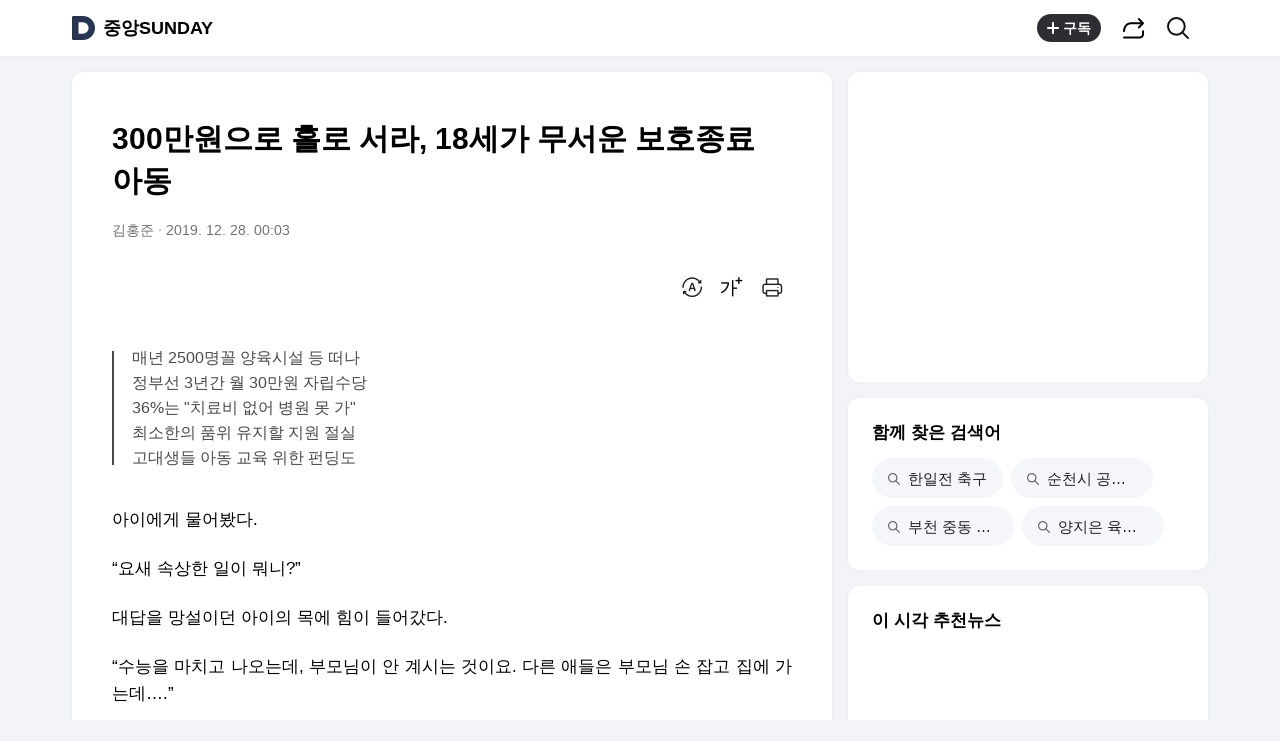

--- FILE ---
content_type: text/html;charset=UTF-8
request_url: https://v.daum.net/v/20191228000302860
body_size: 25164
content:
<!doctype html>
<html class="os_mac"> 
 <head data-cloud-area="head"> 
  <meta charset="utf-8"> 
  <meta http-equiv="X-UA-Compatible" content="IE=edge"> 
  <meta name="viewport" content="width=device-width,initial-scale=1,maximum-scale=1,user-scalable=no"> 
  <meta name="format-detection" content="telephone=no"> 
  <meta name="referrer" content="unsafe-url"> 
  <title>300만원으로 홀로 서라, 18세가 무서운 보호종료 아동</title> 
  <link rel="shortcut icon" href="//t1.daumcdn.net/top/favicon/20241223/daum.ico"> 
  <meta property="mccp:docId" content="NFHNOGZUIP"> 
  <meta property="og:site_name" content="Daum"> 
  <meta property="og:title" content="300만원으로 홀로 서라, 18세가 무서운 보호종료 아동"> 
  <meta property="og:regDate" content="20191228000302"> 
  <meta property="og:type" content="article"> 
  <meta property="og:article:author" content="중앙SUNDAY"> 
  <meta property="og:url" content="https://v.daum.net/v/20191228000302860"> 
  <meta property="og:image" content="https://img1.daumcdn.net/thumb/S1200x630/?fname=https://t1.daumcdn.net/news/201912/28/joongangsunday/20191228000303779yhjl.jpg"> 
  <meta property="og:image:width" content="1200"> 
  <meta property="og:image:height" content="630"> 
  <meta property="og:description" content="아이에게 물어봤다. “요새 속상한 일이 뭐니?” 대답을 망설이던 아이의 목에 힘이 들어갔다. “수능을 마치고 나오는데, 부모님이 안 계시는 것이요. 다른 애들은 부모님 손 잡고 집에 가는데….” 『이럴 때, 연극』을 쓴 최여정 작가가 전해준 이야기다. 그는 보호종료 아동의 멘토다. 최 작가는 “홀트아동복지회의 면접을 거쳐 2년 프로그램의 멘토가 됐다”며 “"> 
  <meta property="al:android:url" content="daumapps://web?url=https%3A%2F%2Fv.daum.net/v/20191228000302860"> 
  <meta property="al:android:package" content="net.daum.android.daum"> 
  <meta property="al:android:app_name" content="다음앱"> 
  <meta property="al:ios:url" content="daumapps://web?url=https%3A%2F%2Fv.daum.net/v/20191228000302860"> 
  <meta property="al:ios:app_store_id" content="365494029"> 
  <meta property="al:ios:app_name" content="다음앱"> 
  <meta property="twitter:card" content="summary_large_image"> 
  <meta property="twitter:app:url:googleplay" content="daumapps://web?url=https%3A%2F%2Fv.daum.net/v/20191228000302860"> 
  <meta property="twitter:app:id:googleplay" content="net.daum.android.daum"> 
  <meta property="twitter:app:name:googleplay" content="다음앱"> 
  <meta property="twitter:app:country" content="KR"> 
  <meta property="twitter:app:url:iphone" content="daumapps://web?url=https%3A%2F%2Fv.daum.net/v/20191228000302860"> 
  <meta property="twitter:app:id:iphone" content="365494029"> 
  <meta property="twitter:app:name:iphone" content="다음앱"> 
  <meta property="twitter:app:url:ipad" content="daumapps://web?url=https%3A%2F%2Fv.daum.net/v/20191228000302860"> 
  <meta property="twitter:app:id:ipad" content="365494029"> 
  <meta property="twitter:app:name:ipad" content="다음앱">  
 </head> 
 <body> 
  <link rel="preload" href="https://t1.daumcdn.net/harmony_static/font/SF-UI-Display-Regular.woff" as="font" type="font/woff" crossorigin> 
  <link rel="preload" href="https://t1.daumcdn.net/harmony_static/font/SF-UI-Display-Medium.woff" as="font" type="font/woff" crossorigin> 
  <link rel="preload" href="https://t1.daumcdn.net/harmony_static/font/SF-UI-Display-Bold.woff" as="font" type="font/woff" crossorigin> 
  <link rel="stylesheet" type="text/css" href="//t1.daumcdn.net/harmony_static/cloud/2025/08/20/common.613bd392997748329792.css">  
  <link rel="stylesheet" type="text/css" href="//t1.daumcdn.net/harmony_static/cloud/page/5107c009cbb275fba98bb7d676873c3f137ca47e.css" class="build-css">  
  <link rel="preconnect" href="https://hades-cerberus.v.daum.net"> 
  <link rel="preconnect" href="https://hades-proxy.v.daum.net">      
  <div id="kakaoWrap" class="container-doc wrap_view" data-tiara-layer="pc_news"> 
   <header id="kakaoHead" class="doc-header" data-cloud-area="header"> 
    <div class="head_top" data-tiara-layer="news_header_gnb" data-cloud="newsview_pc_gnb"> 
     <h1 class="doc-title"> <a href="//daum.net" class="link_daum" data-tiara="로고" data-tiara-action-name="GNB다음로고_클릭"> 
       <svg width="24" height="24" viewbox="0 0 24 24" fill="none" xmlns="http://www.w3.org/2000/svg"> <g clip-path="url(#clip0_46_14927)"> 
         <path d="M12 6.36C15.1152 6.36 17.6352 9.072 17.5152 12.2136C17.4024 15.2016 14.8536 17.64 11.8632 17.64H7.91756C7.65356 17.64 7.43756 17.424 7.43756 17.16V6.84C7.43756 6.576 7.65356 6.36 7.91756 6.36H11.9976M12 0H2.39996C1.60556 0 0.959961 0.6456 0.959961 1.44V22.56C0.959961 23.3544 1.60556 24 2.39996 24H12C18.6264 24 24 18.6264 24 12C24 5.3736 18.6264 0 12 0Z"></path> 
        </g> <defs> 
         <clippath id="clip0_46_14927"> 
          <rect width="24" height="24" fill="white"></rect> 
         </clippath> 
        </defs> 
       </svg> </a> <a href="https://v.daum.net/channel/3437/home" id="kakaoServiceLogo" data-tiara="언론사명" data-tiara-action-name="GNB언론사명_클릭">중앙SUNDAY</a> </h1> 
    </div>  
   </header> 
   <main id="kakaoContent" class="doc-main"> 
    <section class="inner-main"> 
     <h2 class="screen_out">사회</h2> 
     <div class="main-content" data-cloud-area="addition"> 
      <article id="mArticle" class="box_view" data-cloud-area="article"> 
       <div class="head_view" data-tiara-layer="article_head" data-cloud="newsview_pc_article_head"> 
        <h3 class="tit_view" data-translation="true">300만원으로 홀로 서라, 18세가 무서운 보호종료 아동</h3> 
        <div class="info_view"> <span class="txt_info">김홍준</span> <span class="txt_info"><span class="num_date">2019. 12. 28. 00:03</span></span> 
        </div>  
        <div class="util_wrap">  
         <div class="util_view">  
          <div class="item_util" data-tiara-action-name="헤드번역_클릭"> <button id="btnTranslate" type="button" class="btn_util btn_translate" data-tiara="번역설정"> <span class="ico_view">번역 설정</span> </button> 
           <div id="layerTranslate" class="view_layer"> 
            <div class="inner_view_layer inner_translate_layer"> 
             <div class="layer_head"> <strong class="tit_layer">번역<em class="ico_view">beta</em></strong> <span class="info_translate ico_view">Translated by <a href="https://kakao.ai/" class="link_kakaoi">kaka i</a></span> 
             </div> 
             <div class="layer_body"> 
              <ul class="list_lang"> 
               <li> <button type="button" class="btn_lang btn_translate_target_lang" name="kr" data-tiara="한국어"> <strong class="tit_lang tit_selected">한국어</strong> <span class="txt_lang">-</span> </button> </li> 
               <li> <button type="button" class="btn_lang btn_translate_target_lang" name="en" data-tiara="영어"> <strong class="tit_lang">English</strong> <span class="txt_lang">영어</span> </button> </li> 
               <li> <button type="button" class="btn_lang btn_translate_target_lang" name="jp" data-tiara="일본어"> <strong class="tit_lang">日本語</strong> <span class="txt_lang">일본어</span> </button> </li> 
               <li> <button type="button" class="btn_lang btn_translate_target_lang" name="cn" data-tiara="중국어"> <strong class="tit_lang">简体中文</strong> <span class="txt_lang">중국어</span> </button> </li> 
               <li> <button type="button" class="btn_lang btn_translate_target_lang" name="nl" data-tiara="네덜란드어"> <strong class="tit_lang">Nederlands</strong> <span class="txt_lang">네델란드어</span> </button> </li> 
               <li> <button type="button" class="btn_lang btn_translate_target_lang" name="de" data-tiara="독일어"> <strong class="tit_lang">Deutsch</strong> <span class="txt_lang">독일어</span> </button> </li> 
               <li> <button type="button" class="btn_lang btn_translate_target_lang" name="ru" data-tiara="러시아어"> <strong class="tit_lang">Русский</strong> <span class="txt_lang">러시아어</span> </button> </li> 
               <li> <button type="button" class="btn_lang btn_translate_target_lang" name="ms" data-tiara="말레이시아어"> <strong class="tit_lang">Malaysia</strong> <span class="txt_lang">말레이시아어</span> </button> </li> 
               <li> <button type="button" class="btn_lang btn_translate_target_lang" name="bn" data-tiara="벵골어"> <strong class="tit_lang">বাঙ্গোল ভাষা</strong> <span class="txt_lang">벵골어</span> </button> </li> 
               <li> <button type="button" class="btn_lang btn_translate_target_lang" name="vi" data-tiara="베트남어"> <strong class="tit_lang">tiếng Việt</strong> <span class="txt_lang">베트남어</span> </button> </li> 
               <li> <button type="button" class="btn_lang btn_translate_target_lang" name="es" data-tiara="스페인어"> <strong class="tit_lang">Español</strong> <span class="txt_lang">스페인어</span> </button> </li> 
               <li> <button type="button" class="btn_lang btn_translate_target_lang" name="ar" data-tiara="아랍어"> <strong class="tit_lang">اللغة العربية</strong> <span class="txt_lang">아랍어</span> </button> </li> 
               <li> <button type="button" class="btn_lang btn_translate_target_lang" name="it" data-tiara="이탈리아어"> <strong class="tit_lang">Italiano</strong> <span class="txt_lang">이탈리아어</span> </button> </li> 
               <li> <button type="button" class="btn_lang btn_translate_target_lang" name="id" data-tiara="인도네시아어"> <strong class="tit_lang">bahasa Indonesia</strong> <span class="txt_lang">인도네시아어</span> </button> </li> 
               <li> <button type="button" class="btn_lang btn_translate_target_lang" name="th" data-tiara="태국어"> <strong class="tit_lang">ภาษาไทย</strong> <span class="txt_lang">태국어</span> </button> </li> 
               <li> <button type="button" class="btn_lang btn_translate_target_lang" name="tr" data-tiara="튀르키에어"> <strong class="tit_lang">Türkçe</strong> <span class="txt_lang">튀르키에어</span> </button> </li> 
               <li> <button type="button" class="btn_lang btn_translate_target_lang" name="pt" data-tiara="포르투갈어"> <strong class="tit_lang">Português</strong> <span class="txt_lang">포르투갈어</span> </button> </li> 
               <li> <button type="button" class="btn_lang btn_translate_target_lang" name="fr" data-tiara="프랑스어"> <strong class="tit_lang">Français</strong> <span class="txt_lang">프랑스어</span> </button> </li> 
               <li> <button type="button" class="btn_lang btn_translate_target_lang" name="hi" data-tiara="힌디어"> <strong class="tit_lang">हिन्दी</strong> <span class="txt_lang">힌디어</span> </button> </li> 
              </ul> 
             </div> 
             <div class="layer_foot"> <a id="btnTranslateClose" href="#none" class="link_close" data-tiara="번역닫기"> <span class="ico_view">닫기</span> </a> 
             </div> 
            </div> 
           </div> 
           <div id="layerTranslating" class="loading_layer" style="display:none"> 
            <div class="inner_loading_layer"> <span class="ico_view ico_loading"></span> <strong class="tit_translate">번역중</strong> <span class="ico_view txt_translate">Now in translation</span> 
            </div> 
           </div> 
          </div>   
          <div class="item_util" data-tiara-action-name="헤드글씨크기_클릭"> <button type="button" class="btn_util btn_font" data-tiara="글씨크기_조절하기"> <span class="ico_view">글씨크기 조절하기</span> </button> 
           <div class="view_layer"> 
            <div class="inner_view_layer inner_fs_layer"> 
             <div class="layer_head"> <strong class="tit_layer">글자크기 설정</strong> <span class="info_layer">파란원을 좌우로 움직이시면 글자크기가 변경 됩니다.</span> 
             </div> 
             <div class="layer_body"> 
              <div class="set_fs"> <span class="txt_fs txt_small" aria-hidden="true">가</span> 
               <ul class="list_fs">  
                <li> <input type="radio" id="inpFont1" name="inpFont" class="inp_fs" value="17" checked> <label class="lab_fs" for="inpFont1">매우 작은 폰트</label> </li> 
                <li> <input type="radio" id="inpFont2" name="inpFont" class="inp_fs" value="18"> <label class="lab_fs" for="inpFont2">작은 폰트</label> </li> 
                <li> <input type="radio" id="inpFont3" name="inpFont" class="inp_fs" value="19"> <label class="lab_fs" for="inpFont3">보통 폰트</label> </li> 
                <li> <input type="radio" id="inpFont4" name="inpFont" class="inp_fs" value="21"> <label class="lab_fs" for="inpFont4">큰 폰트</label> </li> 
                <li> <input type="radio" id="inpFont5" name="inpFont" class="inp_fs" value="23"> <label class="lab_fs" for="inpFont5">매우 큰 폰트</label> </li> 
               </ul> <span class="txt_fs txt_big" aria-hidden="true">가</span> 
              </div> 
              <div class="set_view fs_type1"> 
               <p>이 글자크기로 변경됩니다.</p> 
               <p>(예시) 가장 빠른 뉴스가 있고 다양한 정보, 쌍방향 소통이 숨쉬는 다음뉴스를 만나보세요. 다음뉴스는 국내외 주요이슈와 실시간 속보, 문화생활 및 다양한 분야의 뉴스를 입체적으로 전달하고 있습니다.</p> 
              </div> 
             </div> 
             <div class="layer_foot"> <a href="#none" class="link_close" data-tiara="글씨크기_닫기"> <span class="ico_view">닫기</span> </a> 
             </div> 
            </div> 
           </div> 
          </div> 
          <div class="item_util"> <button type="button" class="btn_util btn_print" data-tiara-action-name="헤드인쇄_클릭" data-tiara="인쇄하기"> <span class="ico_view">인쇄하기</span> </button> 
          </div> 
         </div>  
        </div>  
       </div>     
       <div class="news_view fs_type1" data-cloud="article_body">      
        <div id="layerTranslateNotice" style="display:none;"></div>  <strong class="summary_view" data-translation="true">매년 2500명꼴 양육시설 등 떠나<br>정부선 3년간 월 30만원 자립수당<br>36%는 "치료비 없어 병원 못 가"<br>최소한의 품위 유지할 지원 절실<br>고대생들 아동 교육 위한 펀딩도</strong> 
        <div class="article_view" data-translation-body="true" data-tiara-layer="article_body" data-tiara-action-name="본문이미지확대_클릭"> 
         <section dmcf-sid="Nia99JD8dH">
          <p dmcf-pid="N7IKfSlXcV" dmcf-ptype="general">아이에게 물어봤다.</p>
          <p dmcf-pid="NNrP8roU4X" dmcf-ptype="general">“요새 속상한 일이 뭐니?”</p>
          <p dmcf-pid="NRWax1G6Ys" dmcf-ptype="general">대답을 망설이던 아이의 목에 힘이 들어갔다.</p>
          <p dmcf-pid="NeGGE3vGJx" dmcf-ptype="general">“수능을 마치고 나오는데, 부모님이 안 계시는 것이요. 다른 애들은 부모님 손 잡고 집에 가는데….”</p>
          <p dmcf-pid="NwGmceuRA8" dmcf-ptype="general">『이럴 때, 연극』을 쓴 최여정 작가가 전해준 이야기다. 그는 보호종료 아동의 멘토다. 최 작가는 “홀트아동복지회의 면접을 거쳐 2년 프로그램의 멘토가 됐다”며 “한번 잡은 손을 놓아버리면 더 큰 상처가 될 것”이라고 했다. 2년 뒤에도 멘토로 남겠다는 말이다. 그는 “애가 마음이, 몸이 아플 때 전화할 사람도 없다면 얼마나 막막하겠나”라고 덧붙였다.</p>
          <p dmcf-pid="NxPBO1Cau5" dmcf-ptype="general">아동복지법에는 아동 양육시설이나 공동생활가정의 보호에서 벗어나야 하는 나이를 정해 놨다. 18세다. 이런 보호종료 아동들은 이 나이에 홀로서기를 시작해야 한다.</p>
          <div dmcf-pid="NYnDUBROps" dmcf-ptype="general">
           <div>
            <div></div>
           </div>
          </div>
          <figure class="figure_frm origin_fig" dmcf-pid="NjRK4ACv3P" dmcf-ptype="figure">
           <p class="link_figure"><img alt="고려대 학생 5명이 벌인 보호종료 아동을 위한 ‘보담 프로젝트’ 크라우드 펀딩 화면. 목표액의 2000%인 1000만원을 모았다." class="thumb_g_article" data-org-src="https://t1.daumcdn.net/news/201912/28/joongangsunday/20191228000303779yhjl.jpg" data-org-width="559" dmcf-mid="NoZIJ0FNX6" dmcf-mtype="image" height="auto" src="https://img3.daumcdn.net/thumb/R658x0.q70/?fname=https://t1.daumcdn.net/news/201912/28/joongangsunday/20191228000303779yhjl.jpg" width="658"></p>
           <figcaption class="txt_caption default_figure">
            고려대 학생 5명이 벌인 보호종료 아동을 위한 ‘보담 프로젝트’ 크라우드 펀딩 화면. 목표액의 2000%인 1000만원을 모았다.
           </figcaption>
          </figure>
          <div dmcf-pid="NXt6q57Wqk" dmcf-ptype="general">
           <div>
            <div>
             <span></span>
            </div>
           </div>#지난 21일 고려대. 사회학과 4학년 한경희(25)씨는 휴대폰을 계속 확인하고 있었다. “펀딩 목표액이 50만원인데, 1000만원이 넘었다”며 기뻐했다. 한씨를 비롯한 고려대생 5명은 보호종료를 앞둔 아동을 위한 ‘보담 프로젝트’를 꾸리고 있다. 목도리·커피·팔찌 등을 주는 대신 크라우드 펀딩을 했다. 3차례 펀딩에서 2500만원 가까이 모았다. 수익금은 자립과 교육에 쓰인다. 교육에는 장래희망 설계, 사회문제 해결 전문가가 나선다. 한씨는 “우리는 부모라는 울타리가 있는데, ‘친구’들에게 어른이라는 울타리가 없다”며 “위기나 재도약 시점에 기회를 갖도록 도움을 주려는 것”이라고 말했다. 펀딩에 참여한 최하영(24)씨는 “기부를 해도 되지만 확산성이 큰 펀딩을 택했다”고 말했다.
          </div>
          <p dmcf-pid="NKP8l8fU84" dmcf-ptype="general">#보건복지부에 따르면 보호종료 아동은 해마다 2500명 안팎이 생긴다. 2014~2018년 조사 대상 6254명 중 1637명(26.1%)이 기초생활수급 대상자다. 정부는 지난 4월부터 자립수당으로 월 30만원을 지급해 왔다. 보호종료 2년 차 이내에서 3년 차 이내로 대상을 확대한다. 지자체별로 정착금 300만~500만원을 지원한다. 공공임대주택 우선 입주, 전세자금 대출 등도 있다. 하지만 지원금이 부족한 데다, 준비 없는 자립은 위험하다는 의견이 많다.</p>
          <div dmcf-pid="NY5JyR24OE" dmcf-ptype="general">
           <div>
            <div></div>
           </div>
          </div>
          <figure class="figure_frm origin_fig" dmcf-pid="NrMnntEdSx" dmcf-ptype="figure">
           <p class="link_figure"><img alt="그래픽=박춘환 기자 park.choonhwan@joongang.co.kr" class="thumb_g_article" data-org-src="https://t1.daumcdn.net/news/201912/28/joongangsunday/20191228000307415blua.jpg" data-org-width="560" dmcf-mid="NVb4pCafUr" dmcf-mtype="image" height="auto" src="https://img1.daumcdn.net/thumb/R658x0.q70/?fname=https://t1.daumcdn.net/news/201912/28/joongangsunday/20191228000307415blua.jpg" width="658"></p>
           <figcaption class="txt_caption default_figure">
            그래픽=박춘환 기자 park.choonhwan@joongang.co.kr
           </figcaption>
          </figure>
          <div dmcf-pid="NVrxmImrw2" dmcf-ptype="general">
           <div>
            <div>
             <span></span>
            </div>
           </div>정익중 이화여대 사회복지학과 교수는 “청년 취업이 미뤄지며 자립 시기도 늦춰지는 추세인데, 법을 개정하거나특례법을 만들어 보호종료 연령을 높여야 한다”고 말했다. 김영심 숭실사이버대학교 아동학과 교수는 “경제관념도 명확하지 않은 아이들에게 지원금만 줘선 안 된다”며 “경제적, 심리적 자립 교육이 병행돼야 한다”고 강조했다.
          </div>
          <p dmcf-pid="Nl6t0Xh5x6" dmcf-ptype="general">미국의 경우 보호종료 연령은 한국과 비슷하다. 주별로 정책이 조금씩 다르지만, 퇴소 전인 10대 중반부터 자립계획을 세우도록 한다. 대학이나 기술학교 등에 진학하면 연 5000달러씩 지원한다.</p>
          <p dmcf-pid="N877BUh54o" dmcf-ptype="general">#보호종료 아동은 곳곳이 사각지대다. 미성년자인 A(18)씨는 자신 명의로 휴대폰을 구입할 수 없다. 보육원 친구인 B(19)씨의 이름을 빌렸다. A씨는 매달 7만원인 통신비를 감당하지 못했다. B씨가 고스란히 갚아야 했다. 지원금이 담긴 ‘디딤씨앗통장’을 해지할지 고민이다. ‘보호종료 아동도 휴대폰을 개통할 수 있게 해 달라’는 청와대 청원 게시판에는 200명이 동의했다.</p>
          <p dmcf-pid="NbrpDj1fy8" dmcf-ptype="general">복지부가 지난 1년간 아픈데도 병원에 못 간 보호종료 아동들에게 그 이유를 물어봤다. 35.8%가 “치료비가 없어서”라고 답했다. 국회입법조사처는 보호종료 아동들이 노숙생활을 할 가능성이 2.7배 높다고 발표하기도 했다. 보호종료 아동의 대학 진학률은 40%가 채 안 된다. 전국 평균은 80% 선이다. 돈이 모자라니 교육보다 취업을 택한다는 말이다. 한 아동복지 전문가는 “자립이란 개념을 재정의해야 한다”며 “최저 생계를 이어나가는 자립이 아니라 최소한의 품위를 유지할 자립 지원이 필요하다”고 밝혔다.</p>
          <p dmcf-pid="No5BrrHsib" dmcf-ptype="general">보호종료 아동의 존재와 현실에 대해서 잘 모르는 국민도 많다. 보호종료 아동 스스로가 숨기도 한다. 기관에서 퇴소한 아동 10명 중 4명은 연락이 안 된다. 사회적 편견이 주된 이유다.</p>
          <p dmcf-pid="Nv0szIxLFZ" dmcf-ptype="general">오는 28·29일에 보호종료 아동을 소재로 한 연극이 무대에 오른다. 편견을 깨고 자립을 도와주는 아름다운재단의 ‘열여덟 어른’ 캠페인 중 하나다. 연극 초반, 보호종료 아동이 퇴소를 앞두고 극단적 선택을 한다. 보육원 친구들이 그의 죽음을 추적하는데…. 이 연극의 대본을 쓴 박도령(27)씨는 보호종료 아동이다. 그는 “자립한 형들이 시설에 있을 때가 좋다고 말했는데, 그때는 무슨 말인지 몰랐다”며 “지금은 아슬아슬하게 외줄을 타는 기분”이라고 밝혔다.</p>
          <p dmcf-pid="NGoDoYSjAV" dmcf-ptype="general">이 ‘아이들’과 ‘친구들’은 준비가 돼 있을까. 준비 후에도 사회가 품어줄 수 있을까. 한 보호종료 아동은 이렇게 말했다. “18세가 되기 싫었다.”</p>
          <p dmcf-pid="NjO9vXDHZW" dmcf-ptype="general">김홍준 기자 rimrim@joongang.co.kr</p>
         </section> 
        </div> 
        <p class="" data-translation="true">Copyright © 중앙SUNDAY. 무단전재 및 재배포 금지.</p> 
       </div>   
       <div class="emotion_wrap" style="display: none;" data-cloud="emotion_evalutaion_container"></div> 
       <div class="viewrelate_wrap" data-cloud="newsview_pc_related_news"> 
        <div class="viewrelate_tit"> <strong class="tit_viewrelate">중앙SUNDAY에서 직접 확인하세요.</strong> <span class="txt_viewrelate">해당 언론사로 이동합니다.</span> 
        </div> 
        <ul class="list_viewrelate" data-tiara-ordnum-layer data-tiara-layer="media_related_news" data-tiara-action-name="본문아웃링크_클릭" data-tiara-action-kind="ClickContent"> 
         <li> <a href="https://news.joins.com/article/23667582" class="link_txt" target="_blank" data-type="related" data-tiara="리스트"> 우아한형제들 4조원대 '유니콘 대박' 비밀 </a> </li> 
         <li> <a href="https://news.joins.com/article/23667580" class="link_txt" target="_blank" data-type="related" data-tiara="리스트"> 따로 노는 코스피, 내년에도 상고하저 '박스피' </a> </li> 
         <li> <a href="https://news.joins.com/article/23667579" class="link_txt" target="_blank" data-type="related" data-tiara="리스트"> 자화상·누드..우리들의 얼굴로 읽는 시대정신 </a> </li> 
         <li> <a href="https://news.joins.com/article/23667578" class="link_txt" target="_blank" data-type="related" data-tiara="리스트"> 안에서 밖을 봐야 더 멋있다, 경회루가 그렇다 </a> </li> 
         <li> <a href="https://news.joins.com/article/23667577" class="link_txt" target="_blank" data-type="related" data-tiara="리스트"> 기나긴 겨울밤 잠 못 이루는 병, 햇볕이 묘약? </a> </li> 
        </ul> 
       </div> 
       <div class="ad_wrap" data-cloud="pc_dynamic_article_bottom_ad"> 
        <ins class="kakao_ad_area recomm_ad" style="display: block; text-decoration: none; height: 90px; max-height: inherit; min-height: 90px; min-width: 728px; width: 728px;" data-ad-unit="DAN-28ewRUAQYNwThl1H" data-ad-param-channel="harmony" data-ad-param-cp="3437_pc_media_news" data-ad-width="728" data-ad-height="90" data-ad-onfail="removeParentElement" data-ad-onload="sendAbBucketLog" data-ab-bucket="pc_article_bottom_ad" data-ab-bucket-type="adfit"></ins> 
       </div> 
      </article> 
      <div class="box_cluster ttalk_view" style="display: none;" data-cloud="timetalk_container"></div> 
     </div> 
     <aside class="main-etc" data-cloud-area="aside"> 
      <div class="box_cluster box_ad" data-cloud="pc_dynamic_aside_top_ad"> 
       <ins style="display: block; width: 300px; height: 250px; text-decoration: none; max-height: inherit; min-height: 250px; min-width: 300px;" class="kakao_ad_area aside_g aside_ad" data-ad-unit="05d24" data-ad-param-channel="harmony" data-ad-param-cp="3437_pc_media_news" data-ad-width="300" data-ad-height="250" data-ad-onfail="removeParentElement" data-ad-onload="sendAbBucketLog" data-ab-bucket="pc_aside_top_ad" data-ab-bucket-type="adfit"></ins> 
      </div> 
      <div id="news_related_query_comp" class="box_cluster box_search_keyword" data-tiara-action-kind="ClickContent" data-tiara-action-name="검색어_클릭" data-tiara-layer="search_keyword" data-cloud="pc_news_related_query"></div>  
      <div class="box_cluster box_news_recomm" data-cloud="newsview_realtime_news"> 
       <div class="box_tit"> 
        <h3 class="tit_box">이 시각 추천뉴스</h3> 
       </div> 
       <ul class="list_column" data-tiara-ordnum-layer data-tiara-layer="toros_recommend_one_column" data-tiara-action-name="하단추천리스트_클릭" data-tiara-action-kind="ClickContent"> 
        <li class="item_toros"></li> 
        <li class="item_toros"></li> 
        <li class="item_ad"></li> 
        <li class="item_toros"></li> 
        <li class="item_toros"></li> 
        <li class="item_nachu"></li> 
        <li class="item_nachu"></li> 
        <li class="item_nachu"></li> 
        <li class="item_toros"></li> 
        <li class="item_nachu"></li> 
        <li class="item_ad"></li> 
        <li class="item_nachu"></li> 
        <li class="item_toros"></li> 
        <li class="item_nachu"></li> 
        <li class="item_nachu"></li> 
        <li class="item_toros"></li> 
        <li class="item_nachu"></li> 
        <li class="item_toros"></li> 
        <li class="item_toros"></li> 
        <li class="item_nachu"></li> 
        <li class="item_toros"></li> 
       </ul> 
      </div> 
      <div class="box_cluster box_live" style="display: none;" data-tiara-action-kind="ClickContent" data-tiara-action-name="하단라이브_클릭" data-tiara-layer="media_live" data-cloud="newsview_live_slot"></div>  
      <div id="special_series_list" class="box_cluster box_news_pick" data-cloud="newsview_special_series"></div>  
      <div id="rankingNewsContainer" class="box_cluster box_news_rank" style="display: none;" data-cloud="newsview_pc_ranking_news"> 
       <div>  
       </div> 
      </div> 
      <div class="box_cluster box_shortcut" data-tiara-action-kind="ClickContent" data-tiara-action-name="서비스바로가기_클릭" data-tiara-layer="service_directlink" data-cloud="service_direct_link_v2"> 
       <div class="box_tit"> 
        <h3 class="tit_box">서비스 바로가기</h3> 
       </div> 
       <ul id="serviceDirect" class="tab_shortcut" role="tablist"> 
        <li role="presentation" aria-selected="false"><a class="link_tab" role="tab" data-tiara="뉴스">뉴스<span class="screen_out">선택됨</span></a></li> 
        <li role="presentation" aria-selected="false"><a class="link_tab" role="tab" data-tiara="연예">연예</a></li> 
        <li role="presentation" aria-selected="false"><a class="link_tab" role="tab" data-tiara="스포츠">스포츠</a></li> 
       </ul> 
       <div> 
        <div class="tabcont_service" style="display: none"> <strong class="screen_out">뉴스</strong> 
         <ul class="list_linkservice" data-tiara="뉴스"> 
          <li><a href="//news.daum.net/home" class="link_linkservice">뉴스 홈</a></li> 
          <li><a href="//news.daum.net/climate" class="link_linkservice">기후/환경</a></li> 
          <li><a href="//news.daum.net/society" class="link_linkservice">사회</a></li> 
          <li><a href="//news.daum.net/economy" class="link_linkservice">경제</a></li> 
          <li><a href="//news.daum.net/politics" class="link_linkservice">정치</a></li> 
          <li><a href="//news.daum.net/world" class="link_linkservice">국제</a></li> 
          <li><a href="//news.daum.net/culture" class="link_linkservice">문화</a></li> 
          <li><a href="//news.daum.net/tech" class="link_linkservice">IT/과학</a></li> 
          <li><a href="//news.daum.net/people" class="link_linkservice">인물</a></li> 
          <li><a href="//news.daum.net/understanding" class="link_linkservice">지식/칼럼</a></li> 
          <li><a href="//news.daum.net/series" class="link_linkservice">연재</a></li> 
          <li><a href="//focus.daum.net/daum/m/algorithm" class="link_linkservice">배열설명서</a></li> 
         </ul> 
        </div> 
        <div class="tabcont_service" style="display: none"> <strong class="screen_out">연예</strong> 
         <ul class="list_linkservice" data-tiara="연예"> 
          <li><a href="//entertain.daum.net" class="link_linkservice">연예 홈</a></li> 
          <li><a href="//entertain.daum.net/news" class="link_linkservice">최신뉴스</a></li> 
          <li><a href="//entertain.daum.net/tv" class="link_linkservice">TV</a></li> 
          <li><a href="//entertain.daum.net/photo" class="link_linkservice">포토</a></li> 
          <li><a href="//entertain.daum.net/ranking/popular" class="link_linkservice">많이 본 뉴스</a></li> 
          <li><a href="//entertain.daum.net/ranking/keyword" class="link_linkservice">TOP 키워드</a></li> 
          <li><a href="//entertain.daum.net/news/series" class="link_linkservice">연재</a></li> 
          <li><a href="//entertain.daum.net/poll" class="link_linkservice">투표</a></li> 
          <li><a href="//entertain.daum.net/news/movie" class="link_linkservice">영화</a></li> 
         </ul> 
        </div> 
        <div class="tabcont_service" style="display: none"> <strong class="screen_out">스포츠</strong> 
         <ul class="list_linkservice" data-tiara="스포츠"> 
          <li><a href="//sports.daum.net/" class="link_linkservice">스포츠 홈</a></li> 
          <li><a href="//sports.daum.net/soccer/" class="link_linkservice">축구</a></li> 
          <li><a href="//sports.daum.net/worldsoccer/" class="link_linkservice">해외축구</a></li> 
          <li><a href="//sports.daum.net/baseball/" class="link_linkservice">야구</a></li> 
          <li><a href="//sports.daum.net/worldbaseball/" class="link_linkservice">해외야구</a></li> 
          <li><a href="//sports.daum.net/golf/" class="link_linkservice">골프</a></li> 
          <li><a href="//sports.daum.net/basketball/" class="link_linkservice">농구</a></li> 
          <li><a href="//sports.daum.net/volleyball/" class="link_linkservice">배구</a></li> 
          <li><a href="//sports.daum.net/general/" class="link_linkservice">일반</a></li> 
          <li><a href="//sports.daum.net/esports/" class="link_linkservice">e-스포츠</a></li> 
          <li><a href="//sports.daum.net/cartoon/" class="link_linkservice">카툰</a></li> 
          <li><a href="//sports.daum.net/video/" class="link_linkservice">영상 홈</a></li> 
         </ul> 
        </div> 
       </div> 
      </div>   
      <div class="box_cluster box_ad" data-cloud="pc_dynamic_aside_bottom_ad"> 
       <ins style="display: block; width: 300px; height: 250px; text-decoration: none; max-height: inherit; min-height: 250px; min-width: 300px;" class="kakao_ad_area aside_g aside_ad" data-ad-unit="0QH44" data-ad-param-channel="harmony" data-ad-param-cp="3437_pc_media_news" data-ad-width="300" data-ad-height="250" data-ad-onfail="removeParentElement" data-ad-onload="sendAbBucketLog" data-ab-bucket="pc_aside_bottom_ad" data-ab-bucket-type="adfit"></ins> 
      </div> 
     </aside> 
    </section> 
   </main> 
   <footer id="kakaoFoot" class="doc-footer" data-cloud-area="footer"> 
    <footer class="doc-footer" data-tiara-layer="footer" data-tiara-action-name="푸터_클릭" data-cloud="newsview_pc_footer"> 
     <div class="inner_foot"> 
      <ul class="list_foot"> 
       <li><a href="https://news.daum.net/edit" class="btn_foot">다음뉴스 서비스안내</a></li> 
       <li><a href="https://news.daum.net/newscenter24" class="btn_foot">24시간 뉴스센터</a></li> 
       <li><a href="https://brunch.co.kr/@daumnews" class="btn_foot">공지사항</a></li> 
       <li><a href="https://policy.daum.net/policy/info" class="btn_foot">서비스 약관/정책</a></li> 
      </ul> <span class="info_service">기사배열책임자 : 임광욱<span class="txt_dot"></span>청소년보호책임자 : 이호원</span> <span class="info_service">뉴스 기사에 대한 저작권 및 법적 책임은 자료제공사 또는 글쓴이에 있으며, axz의 입장과 다를 수 있습니다.</span> <small> <a href="https://career.axzcorp.com" class="link_kakao" target="_blank">© AXZ Corp.</a> </small> 
     </div> 
    </footer> 
   </footer> 
  </div> 
  <div data-cloud-area="util"> 
   <svg class="svg_source" aria-hidden="true" focusable="false" data-cloud="circle_svg_resource"> <defs> 
     <path id="squircleBorder" d="M18,0 L18.7848444,0.005730084 C18.9139617,0.00764511171 19.0422365,0.0100426461 19.1696724,0.0129264371 L19.9242526,0.0360942589 C20.792923,0.0700009714 21.6208598,0.128101731 22.4093497,0.211682715 L23.0755677,0.289593612 C30.9549774,1.30012499 34.6999425,5.04523784 35.7104226,12.9245322 L35.7883295,13.5907399 C35.8719061,14.3792171 35.9300034,15.2071387 35.963908,16.0757909 L35.9870744,16.8303548 C35.989958,16.9577879 35.9923554,17.0860598 35.9942703,17.2151741 L36,18 L35.9942703,18.7848444 C35.9923554,18.9139617 35.989958,19.0422365 35.9870744,19.1696724 L35.963908,19.9242526 C35.9300034,20.792923 35.8719061,21.6208598 35.7883295,22.4093497 L35.7104226,23.0755677 C35.6542849,23.5133126 35.5897073,23.938297 35.5164499,24.3507608 L35.400024,24.960096 L35.2703983,25.5508304 C33.9983996,30.9781075 30.9781075,33.9983996 25.5508304,35.2703983 L24.960096,35.400024 L24.3507608,35.5164499 C23.938297,35.5897073 23.5133126,35.6542849 23.0755677,35.7104226 L22.4093497,35.7883295 C21.6208598,35.8719061 20.792923,35.9300034 19.9242526,35.963908 L19.1696724,35.9870744 C19.0422365,35.989958 18.9139617,35.9923554 18.7848444,35.9942703 L18,36 L17.2151741,35.9942703 C17.0860598,35.9923554 16.9577879,35.989958 16.8303548,35.9870744 L16.0757909,35.963908 C15.2071387,35.9300034 14.3792171,35.8719061 13.5907399,35.7883295 L12.9245322,35.7104226 C5.04523784,34.6999425 1.30012499,30.9549774 0.289593612,23.0755677 L0.211682715,22.4093497 C0.128101731,21.6208598 0.0700009714,20.792923 0.0360942589,19.9242526 L0.0129264371,19.1696724 C0.0100426461,19.0422365 0.00764511171,18.9139617 0.005730084,18.7848444 L0,18 L0.00584673708,17.2364307 L0.0235106145,16.491116 C0.0274496612,16.368412 0.031888818,16.2464639 0.0368319493,16.1252694 L0.0725693482,15.4071281 L0.120587636,14.7069631 C0.834491736,5.60597993 4.79017605,1.15065404 13.8930229,0.197527337 L14.5943061,0.131853333 L15.3155684,0.0795358451 C16.1687677,0.026246786 17.0631364,0 18,0 Z M18,0.75 L17.2362123,0.755914959 L16.4923098,0.773765633 L15.7681182,0.803710715 L15.0634634,0.845908898 C14.6001671,0.878160652 14.1497792,0.918686936 13.7120674,0.96769934 L13.0649777,1.04760899 C6.36975139,1.95404391 2.79018958,4.9918111 1.41886033,10.987594 L1.29490495,11.5675907 C1.27534879,11.6657562 1.25634173,11.7646736 1.23788016,11.8643462 L1.13362749,12.4714706 C1.06845086,12.882297 1.01188582,13.3053124 0.96370013,13.7407284 L0.897677059,14.4031792 C0.887710953,14.5151465 0.878261299,14.6278955 0.869324465,14.7414295 L0.821828289,15.4320791 C0.801128098,15.7821401 0.784977976,16.1393251 0.773279941,16.5037235 L0.755790953,17.2421646 L0.75,18 L0.755329047,18.7600803 L0.771444428,19.5001406 C0.778635318,19.7435121 0.787655991,19.983579 0.798538506,20.2203733 L0.836803642,20.9209708 L0.886432197,21.6021254 C1.62475734,30.5554225 5.44462413,34.3752528 14.3978898,35.1135695 L15.0790419,35.1631975 L15.7796366,35.2014621 C16.01643,35.2123445 16.2564959,35.2213651 16.4998663,35.2285559 L17.2399233,35.244671 L18,35.25 L18.7600878,35.2446712 L19.5001549,35.2285565 C19.7435286,35.2213659 19.9835976,35.2123455 20.2203939,35.2014634 L20.9209971,35.1631997 L21.6021569,35.113573 C22.7213271,35.0212856 23.7602848,34.8808505 24.723038,34.6882595 L25.2915774,34.5664141 C30.5131949,33.3701777 33.3701777,30.5131949 34.5664141,25.2915774 L34.6882595,24.723038 C34.8808505,23.7602848 35.0212856,22.7213271 35.113573,21.6021569 L35.1631997,20.9209971 L35.2014634,20.2203939 C35.2123455,19.9835976 35.2213659,19.7435286 35.2285565,19.5001549 L35.2446712,18.7600878 L35.25,18 L35.244671,17.2399233 L35.2285559,16.4998663 C35.2213651,16.2564959 35.2123445,16.01643 35.2014621,15.7796366 L35.1631975,15.0790419 L35.1135695,14.3978898 C34.3752528,5.44462413 30.5554225,1.62475734 21.6021254,0.886432197 L20.9209708,0.836803642 L20.2203733,0.798538506 C19.983579,0.787655991 19.7435121,0.778635318 19.5001406,0.771444428 L18.7600803,0.755329047 L18,0.75 Z"></path> 
     <path id="shapeSquircle" d="M18,36 C4.75007143,36 0,31.25025 0,18 C0,5.24989286 4.75007143,0 18,0 C31.25025,0 36,4.75007143 36,18 C36,31.25025 31.25025,36 18,36 Z"></path> 
    </defs> <clippath id="clipThumb"> 
     <use xlink:href="#shapeSquircle"></use> 
    </clippath> 
   </svg>       
  </div> 
  <div id="root"></div>    
  <script src="https://t1.kakaocdn.net/kakao_js_sdk/v1/kakao.min.js"></script>
  <script src="//t1.daumcdn.net/harmony_static/cloud/2025/08/20/vendor.bfdd228a902e86c605c9.js"></script>
  <script src="//t1.daumcdn.net/harmony_static/cloud/2025/08/20/common.613bd392997748329792.js"></script>
  <script src="https://t1.daumcdn.net/kas/static/ba.min.js"></script>
  <script src="https://t1.daumcdn.net/kas/static/na.min.js"></script>
  <script src="//m1.daumcdn.net/svc/original/U03/cssjs/userAgent/userAgent-1.0.12.min.js"></script>
  <script>"use strict";!(function(){var e=document.querySelector('.doc-header'),n=document.querySelector('.container-doc'),o=null;window.addEventListener('scroll',function(){o&&window.cancelAnimationFrame(o),o=window.requestAnimationFrame(function(){(window.scrollY||window.pageYOffset)>e.offsetHeight?n.classList.add('head_fixed'):n.classList.remove('head_fixed')})})})();</script>
  <script>"use strict";!(function(){var e,a,s,l=document.getElementById('btnTranslate'),t=document.getElementById('btnTranslateClose'),n=document.querySelectorAll('.btn_translate_target_lang'),i=document.getElementById('layerTranslate'),r=document.getElementById('layerTranslating'),c=document.getElementById('layerTranslateNotice');i&&r&&(e={en:'<span class="inner_status"><p class="txt_status">The copyright belongs to the original writer of the content, and there may be errors in machine translation results.</p></span>',cn:'<span class="inner_status"><p class="txt_status">版权归内容原作者所有。机器翻译结果可能存在错误。</p></span>',jp:'<span class="inner_status"><p class="txt_status">原文の著作権は原著著作者にあり、機械翻訳の結果にエラーが含まれることがあります。</p></span>',id:'<span class="inner_status"><p class="txt_status">Hak cipta milik penulis asli dari konten, dan mungkin ditemukan kesalahan dalam hasil terjemahan mesin.</p></span>',vi:'<span class="inner_status"><p class="txt_status">Bản quyền thuộc về tác giả gốc của nội dung và có thể có lỗi trong kết quả dịch bằng máy.</p></span>'},a=function(n){setTimeout(function(){var t;i.style.display='none',r.style.display='none',c&&(n&&'kr'===n.targetLang?(c.classList.remove('status_view'),c.style.display='none',c.innerHTML='',null!==(t=document.getElementById('kakaoWrap'))&&void 0!==t&&t.classList.remove('en')):(c.classList.add('status_view'),c.style.display='block',c.innerHTML=e.hasOwnProperty(n.targetLang)?e[n.targetLang]:e['en'],['cn, jp'].includes(n.targetLang)||null!==(t=document.getElementById('kakaoWrap'))&&void 0!==t&&t.classList.add('en')),l.classList.remove('on'))},500)},s=function(){a()},null!=l&&l.addEventListener('click',function(){i.style.display='block'}),null!=t&&t.addEventListener('click',function(t){t.preventDefault(),i.style.display='none'}),null!=n&&n.forEach(function(t){t.addEventListener('click',function(t){var n=t.currentTarget.name;i.querySelectorAll('.tit_lang').forEach(function(t){return t.classList.remove('tit_selected')}),null!==(t=this.querySelector('.tit_lang'))&&void 0!==t&&t.classList.add('tit_selected'),r.style.display='block',HarmonyTranslator.translate("kr",n,a,s)})}))})();</script>
  <script>"use strict";!(function(){var e,t,n,i=(t=!(e=['inpFont1','inpFont2','inpFont3','inpFont4','inpFont5']),n=[],function(e){var t,n,i,o,r=c();if(r){for(o in r){if(!(r[o].x<e)){if(r[o].x>e){n=r[o];break}i=r[o];break}t=r[o]}return(i||(t&&(!n||n.x-e>e-t.x)?t:n)).element}});function c(){return t&&n[0].x==n[0].element.getBoundingClientRect().x?n:(n=(function(e){var n=[];if(!e.some(function(e){var t=document.getElementById(e).getBoundingClientRect();return!(0<t.x)||(n.push({id:e,element:document.getElementById(e),x:t.x}),!1)}))return n.sort(function(e,t){return e.x<t.x?-1:e.x>t.x?1:0})})(e))?(t=!0,n):void 0}var o=document.querySelector('.btn_font');if(o){var r=o.parentElement.querySelector('.view_layer');if(r){var s,a=r.querySelector('.link_close');o.addEventListener('click',function(){r.style.display='block'}),null!=a&&a.addEventListener('click',function(e){e.preventDefault(),r.style.display='none'}),null!==(a=r.querySelector('.list_fs'))&&void 0!==a&&a.addEventListener('touchmove',function(e){e=e.touches[0].clientX,e=i(e);e&&s!=e&&(s=e).click()});for(var u=['mobile_font_size','GS_font_size'],l='font_size_type',f=r.querySelector('.set_view'),d=document.querySelector('.news_view'),v=r.querySelectorAll('.inp_fs'),m=function(){return v.forEach(function(e){return e.removeAttribute('checked')})},p=function(e,t){_Cookies.set(e,'',{domain:'.v.daum.net',expires:-1}),_Cookies.set(e,t,{domain:'.v.daum.net',expires:365})},_=0;_<v.length;_++)!(function(e){e+1=='1'?v[e].setAttribute('checked',''):v[e].removeAttribute('checked'),v[e].addEventListener('change',function(){var t=this;m(),this.setAttribute('checked',''),f.className="set_view fs_type".concat(e+1),d.className="news_view fs_type".concat(e+1),u.forEach(function(e){return p(e,t.value)}),p(l,e+1)})})(_);window.addEventListener("pageshow",function(e){var t;(e.persisted||window.performance&&2===window.performance.navigation.type)&&(t=_Cookies.get(l)||1,isNaN(Number(t))||t<1||v.length<t||(m(),v[t-1].setAttribute('checked',''),f.className="set_view fs_type".concat(t),d.className="news_view fs_type".concat(t)))})}}})();</script>
  <script>"use strict";document.body.querySelector(".btn_print").parentNode.addEventListener("click",function(e){e.preventDefault(),window.open('https://v.daum.net/v/20191228000302860?s=print_news','newsPrint','width=750,height=550,scrollbars=yes')});</script>
  <script>"use strict";document.querySelectorAll('.head_view .item_util').forEach(function(e){var t,r=e.querySelector('.btn_util');null!=r&&(r.addEventListener('click',function(){r.classList.add('on');var t=e.querySelector('.view_layer');Array.from(document.querySelectorAll('.head_view .item_util .btn_util')).filter(function(e){return e!=r}).forEach(function(e){return e.classList.remove('on')}),Array.from(document.querySelectorAll('.head_view .item_util .view_layer')).filter(function(e){return e!=t}).forEach(function(e){return e.style.display='none'})}),null!==(t=e.querySelector('.view_layer .link_close'))&&void 0!==t&&t.addEventListener('click',function(){r.classList.remove('on')}))});</script>
  <script>"use strict";!(function(){var d,o,c,i,t,e,r,l,s,u=document.querySelector('section[dmcf-sid]');function g(t){return e=t,n=['TABLE','FIGURE','IMG','IFRAME','VIDEO','AUDIO'],Array.prototype.find.call(e.querySelectorAll('*'),function(e){return n.find(function(t){return t===e.tagName})})?'media':'general'===t.getAttribute('dmcf-ptype')?'text':'other';var e,n}function f(){var t=Array.prototype.map.call(document.querySelectorAll('section[dmcf-sid] [dmcf-pid]'),function(t,e){return{element:t,index:e,type:g(t),height:(function(t,e){if(!e)return t.offsetHeight;var n=window.getComputedStyle(t),e=parseInt(n.marginTop),n=parseInt(n.marginBottom);return t.offsetHeight+e+n})(t,!0)}}),n=0;t.forEach(function(t,e){t.top=n,n+=t.height});var a=0;return t.slice().reverse().forEach(function(t,e){t.bottom=a,a+=t.height}),t}!u||u.offsetHeight<600||0!=(d=(function(){var n=f(),t=n.reduce(function(t,e){return'media'===e.type||(t[t.length-1].push(e),e.index<n.length-1&&'media'===n[e.index+1].type&&t.push([])),t},[[]]).filter(function(t){return 1<t.length}),a=240,d=240,i='text',o=Math.max(.7*(document.documentElement.clientHeight||document.body.clientHeight),600),c=[];return t.forEach(function(t){var e=0,n=t[0].height+t[0].bottom-t[t.length-1].bottom;t.forEach(function(t){e+=t.height,n-=t.height,t.type===i&&a<=e&&d<=n&&(0===c.length||0<c.length&&c[c.length-1].bottom-t.bottom>=o)&&(c.push(t),e=0)})}),c})()).length&&(o=function(t,e,n){var a="true"=="true"?"pc_article_middle_ad_".concat(e+1):'',e=document.createElement("div");return e.classList.add("ad_body2"),e.innerHTML="\n            <ins\n                class=\"kakao_ad_area\"\n                data-ad-unit=\"".concat(t,"\"\n                data-ad-param-cp=\"").concat("3437_pc_media_news","\"\n                data-ad-param-channel=\"").concat("harmony","\"\n                data-ad-onfail=\"removeParentElement\"\n                data-ad-width=\"100%\"\n                data-ad-onload=\"sendAbBucketLog\"\n                data-ab-bucket=\"").concat(a,"\"\n                data-ab-bucket-type=\"").concat(n,"\"\n            />"),e},c=function(t){return"bodyAd_".concat(t)},i=function(t,e,n,a){var d=c(t),i=(function(t,e){var n=document.createElement("div");n.setAttribute("id",c(t)),n.classList.add("ad_body2"),n.style.cssText="text-align:center;vertical-align:middle;line-height: 0;padding: 0 0px; border: 0px; width:100%; height: 90px;",n.innerHTML="\n            <ins class=\"adsbygoogle\" \n                style=\"display:inline-block;width:678px;height:84px;border:1px solid #e5e5e5\" \n                data-ad-client=\"".concat("ca-pub-1682288257759598","\" \n                data-ad-slot=\"").concat(t,"\"\n                data-adtest=\"").concat("off","\"\n            />");return"true"=="true"&&0<=e&&(n.setAttribute("data-ab-bucket","pc_article_middle_ad_".concat(e+1)),n.setAttribute("data-ab-bucket-type","google")),n})(t,a);u.insertBefore(i,e);e=n?function(t){var e=o(n,a,'replaced_by_adfit');removeGoogleAdElementAndReplaceWithAdfitElement(t,e)}:removeAdElement;document.addEventListener('DOMContentLoaded',GoogleAdsUtils.addCallback(d,{doOnFilled:function(){return sendAbBucketLog(i)},doOnUnfilled:e}))},e=(t=function(t,e){return _.isEmpty(t)?e:t})(JSON.parse("[\"adfit\",\"adfit\"]"),[]),r=t(JSON.parse("[\"DAN-LMhCax710HKR6iRC\",\"DAN-N84ROaaJI7rOx7GZ\"]"),[]),l=t(JSON.parse("[\"7935113225\",\"7613652782\"]"),[]),s=t(JSON.parse("[\"DAN-LMhCax710HKR6iRC\",\"DAN-N84ROaaJI7rOx7GZ\"]"),[]),e.forEach(function(t,e){var n,a;e!=d.length&&("adfit"===t&&e<r.length?(a=r[e],n=d[e].element.nextSibling,a=o(a,a=e,'adfit'),u.insertBefore(a,n),0<(a=(null==a?void 0:a.getElementsByTagName("ins"))||[]).length&&adfit.render(a[0])):"google"===t&&e<l.length&&i(l[e],d[e].element.nextSibling,e<s.length?s[e]:void 0,e))}))})();</script>
  <script>"use strict";function asyncGeneratorStep(e,n,t,r,a,c,o){try{var s=e[c](o),i=s.value}catch(e){return void t(e)}s.done?n(i):Promise.resolve(i).then(r,a)}function _asyncToGenerator(s){return function(){var e=this,o=arguments;return new Promise(function(n,t){var r=s.apply(e,o);function a(e){asyncGeneratorStep(r,n,t,a,c,"next",e)}function c(e){asyncGeneratorStep(r,n,t,a,c,"throw",e)}a(void 0)})}}_asyncToGenerator(regeneratorRuntime.mark(function e(){var n,t,r,a,c,o,s;return regeneratorRuntime.wrap(function(e){for(;1;)switch(e.prev=e.next){case 0:return n=document.getElementById('news_related_query_comp'),e.prev=1,t='20191228000302860',e.next=5,axios.get("".concat(Conf.api.hadesRest,"/news_related_query/data?size=6&maxTextLen=12&newsId=")+t);case 5:if(s=e.sent,0==(r=s.data).length)return n.parentElement.removeChild(n),e.abrupt("return");e.next=10;break;case 10:a=10,c=s=2,o=3,s=_.flatten(r.reduce(function(e,n){var t=e[e.length-1];return t.length<c||t.reduce(function(e,n){return e+n.length},0)+n.length<=a&&t.length<o?t.push(n):e.push([n]),e},[[]]).slice(0,s)),n.innerHTML="\n            <div class=\"box_tit\">\n                <h3 class=\"tit_box\">함께 찾은 검색어</h3>\n            </div>\n            <ul class=\"list_keyword\" data-tiara=\"검색어\">\n                ".concat(s.map(function(e){return"<li> <a href=\"https://search.daum.net/search?w=tot&DA=NDT&rtmaxcoll=DNS,NNS&q=".concat(encodeURIComponent(e),"\" class=\"link_keyword\" title=\"").concat(_.escape(e),"\"><span class=\"ico_view ico_keyword\"></span>").concat(_.escape(e),"</a> </li>")}).join(''),"\n            </ul>\n        "),e.next=21;break;case 18:e.prev=18,e.t0=e["catch"](1),n.parentElement.removeChild(n);case 21:case"end":return e.stop()}},e,null,[[1,18]])}))();</script>
  <script>"use strict";function asyncGeneratorStep(n,t,a,c,e,i,r){try{var o=n[i](r),s=o.value}catch(n){return void a(n)}o.done?t(s):Promise.resolve(s).then(c,e)}function _asyncToGenerator(o){return function(){var n=this,r=arguments;return new Promise(function(t,a){var c=o.apply(n,r);function e(n){asyncGeneratorStep(c,t,a,e,i,"next",n)}function i(n){asyncGeneratorStep(c,t,a,e,i,"throw",n)}e(void 0)})}}_asyncToGenerator(regeneratorRuntime.mark(function n(){var t,a,c,e,i,r,o;return regeneratorRuntime.wrap(function(n){for(;1;)switch(n.prev=n.next){case 0:if(o=function(n){if(n<1e4)return"".concat(n.toLocaleString(),"명");if(n<1e5){var t=Math.round(n/1e3)/10;return"".concat(t%1==0?t:t.toFixed(1),"만 명")}if(n<1e6){t=Math.round(n/1e3)/10;return"".concat(t%1==0?t:t.toFixed(1),"만 명")}if(n<1e7){var a=Math.round(n/1e4);return"".concat(a,"만 명")}if(n<1e8){a=Math.round(n/1e4);return"".concat(a.toLocaleString(),"만 명")}n=Math.round(n/1e7)/10;return"".concat(n%1==0?n:n.toFixed(1),"억 명")},r=function(n){var t=new Date,t=Math.floor((t-n)/1e3);if(t<60)return"방금 전";n=Math.floor(t/60);if(n<60)return"".concat(n,"분 전");t=Math.floor(n/60);if(t<24)return"".concat(t,"시간 전");n=Math.floor(t/24);if(n<7)return"".concat(n,"일 전");t=Math.floor(n/7);if(t<4)return"".concat(t,"주 전");t=Math.floor(n/30);if(t<12)return"".concat(t,"개월 전");n=Math.floor(n/365);return"".concat(n,"년 전")},t=document.querySelector('.box_live'),""=="true"){n.next=7;break}return t.remove(),n.abrupt("return");case 7:return c='https://live.channel.daum.net',e="3437",n.next=11,axios.get("".concat(c,"/api/v1/channels/").concat(e,"/lives")).then(function(n){return n.data.data});case 11:if(i=n.sent,0===(a=i.filter(function(n){return"ONAIR"===n.status})).length)return t.remove(),n.abrupt("return");n.next=16;break;case 16:t.style.display='block',c="중앙SUNDAY",e="false"=="true",1===a.length?(i=a[0],t.innerHTML="\n            <div class=\"inner_box\">\n                <div class=\"box_tit\">\n                    <h3 class=\"tit_box\">".concat(c," 라이브</h3>\n                </div>\n                <div class=\"item_info\">\n                    <a href=\"").concat(i.liveUrl,"\" class=\"link_g\">\n                        <div class=\"wrap_thumb\">\n                            ").concat(i.thumbnailUrl?"<img src=\"".concat(StringUtil.makeThumbnail(i.thumbnailUrl,e?'S335x188':'S302x170'),"\" class=\"thumb_g\" alt=\"라이브 썸네일\">"):'',"\n                            <em class=\"tag_comm live_tag\">LIVE</em>\n                        </div>\n                        <div class=\"cont_thumb\">\n                            <strong class=\"tit_comm\">").concat(i.title,"</strong>\n                            <span class=\"box_info\">\n                                <span class=\"txt_info\">").concat(10<i.viewerCount?"".concat(o(i.viewerCount)," 시청 중"):'라이브 방송 중',"</span> \n                                <span class=\"txt_info\">").concat(r(new Date(i.startDt)),"</span>\n                            </span>\n                        </div>\n                    </a>\n                </div>\n            </div>\n        ")):t.innerHTML=e?"\n                <div class=\"inner_box\">\n                    <div class=\"box_tit\">\n                        <h3 class=\"tit_box\">".concat(c," 라이브</h3>\n                    </div>\n                    <div class=\"list_live swiper\">\n                        <div class=\"swiper-wrapper\">\n                            ").concat(a.map(function(n){return"\n                                <div class=\"item_info swiper-slide\">\n                                    <a href=\"".concat(n.liveUrl,"\" class=\"link_g\">\n                                        <div class=\"wrap_thumb\">\n                                            ").concat(n.thumbnailUrl?"<img src=\"".concat(StringUtil.makeThumbnail(n.thumbnailUrl,'S154x87','70'),"\" class=\"thumb_g\" alt=\"라이브 썸네일\">"):'',"\n                                            <em class=\"tag_comm live_tag\">LIVE</em>\n                                        </div>\n                                        <div class=\"cont_thumb\">\n                                            <strong class=\"tit_comm\">").concat(n.title,"</strong>\n                                        </div>\n                                    </a>\n                                </div>\n                            ")}).join(''),"\n                        </div>\n                    </div>\n                </div>\n            "):"\n                <div class=\"inner_box\">\n                    <div class=\"box_tit\">\n                        <h3 class=\"tit_box\">".concat(c," 라이브</h3>\n                    </div>\n                    <ul class=\"list_column\">\n                        ").concat(a.map(function(n){return"\n                            <li>\n                                <div class=\"item_info\">\n                                    <a href=\"".concat(n.liveUrl,"\" class=\"link_g\">\n                                        <div class=\"wrap_thumb\">\n                                            ").concat(n.thumbnailUrl?"<img src=\"".concat(StringUtil.makeThumbnail(n.thumbnailUrl,'S100x66','70'),"\" class=\"thumb_g\" alt=\"라이브 썸네일\">"):'',"\n                                            <em class=\"tag_comm live_tag\">LIVE</em>\n                                        </div>\n                                        <div class=\"cont_thumb\">\n                                            <strong class=\"tit_comm\">").concat(n.title,"</strong>\n                                            <span class=\"box_info\">\n                                                <span class=\"txt_info\">").concat(10<=n.viewerCount?"".concat(o(n.viewerCount)," 시청 중"):'라이브 방송 중',"</span>\n                                                <span class=\"txt_info\">").concat(r(new Date(n.startDt)),"</span>\n                                            </span>\n                                        </div>\n                                    </a>\n                                </div>\n                            </li>\n                        ")}).join(''),"\n                    </ul>\n                </div>\n            ");case 21:case"end":return n.stop()}},n)}))();</script>
  <script>"use strict";function _slicedToArray(e,t){return _arrayWithHoles(e)||_iterableToArrayLimit(e,t)||_unsupportedIterableToArray(e,t)||_nonIterableRest()}function _nonIterableRest(){throw new TypeError("Invalid attempt to destructure non-iterable instance.\nIn order to be iterable, non-array objects must have a [Symbol.iterator]() method.")}function _unsupportedIterableToArray(e,t){if(e){if("string"==typeof e)return _arrayLikeToArray(e,t);var a=Object.prototype.toString.call(e).slice(8,-1);return"Object"===a&&e.constructor&&(a=e.constructor.name),"Map"===a||"Set"===a?Array.from(e):"Arguments"===a||/^(?:Ui|I)nt(?:8|16|32)(?:Clamped)?Array$/.test(a)?_arrayLikeToArray(e,t):void 0}}function _arrayLikeToArray(e,t){(null==t||t>e.length)&&(t=e.length);for(var a=0,r=new Array(t);a<t;a++)r[a]=e[a];return r}function _iterableToArrayLimit(e,t){if("undefined"!=typeof Symbol&&Symbol.iterator in Object(e)){var a=[],r=!0,n=!1,i=void 0;try{for(var c,o=e[Symbol.iterator]();!(r=(c=o.next()).done)&&(a.push(c.value),!t||a.length!==t);r=!0);}catch(e){n=!0,i=e}finally{try{r||null==o["return"]||o["return"]()}finally{if(n)throw i}}return a}}function _arrayWithHoles(e){if(Array.isArray(e))return e}function ownKeys(t,e){var a,r=Object.keys(t);return Object.getOwnPropertySymbols&&(a=Object.getOwnPropertySymbols(t),e&&(a=a.filter(function(e){return Object.getOwnPropertyDescriptor(t,e).enumerable})),r.push.apply(r,a)),r}function _objectSpread(t){for(var e=1;e<arguments.length;e++){var a=null!=arguments[e]?arguments[e]:{};e%2?ownKeys(Object(a),!0).forEach(function(e){_defineProperty(t,e,a[e])}):Object.getOwnPropertyDescriptors?Object.defineProperties(t,Object.getOwnPropertyDescriptors(a)):ownKeys(Object(a)).forEach(function(e){Object.defineProperty(t,e,Object.getOwnPropertyDescriptor(a,e))})}return t}function _defineProperty(e,t,a){return t in e?Object.defineProperty(e,t,{value:a,enumerable:!0,configurable:!0,writable:!0}):e[t]=a,e}!(function(){var e,r='true'=='false',t=document.getElementById('special_series_list'),u='S200x132';function a(e){var t=e.seriesList,e=_slicedToArray(React.useState(t[0]),2),d=e[0],a=e[1];return React.createElement(React.Fragment,null,React.createElement("div",{className:"box_tit"},React.createElement("h3",{className:"tit_box"},"중앙SUNDAY"," PICK")),r&&React.createElement("div",{className:"tabg_wrap"},React.createElement("div",{className:"inner_wrap"},React.createElement("ul",{className:"tab_g",role:"tablist","data-tiara-layer":"media_pick_news","data-tiara-action-name":"본문기획뉴스_클릭"},t.map(function(t){return React.createElement("li",{key:t.id,role:"presentation"},React.createElement("a",{href:"#none",role:"tab","data-tiara":"탭","aria-selected":t.id==d.id?"true":"false",className:"link_tab",onClick:function(e){t.id!=d.id&&a(t),e.preventDefault()}},t.title))})))),!r&&React.createElement("ul",{role:"tablist",className:"tab_g","data-tiara-layer":"media_pick_news","data-tiara-action-name":"본문기획뉴스_클릭"},t.map(function(t){return React.createElement("li",{key:t.id,role:"presentation"},React.createElement("a",{href:"#none",role:"tab","data-tiara":"탭","aria-selected":t.id==d.id?"true":"false",className:"link_tab",onClick:function(e){t.id!=d.id&&a(t),e.preventDefault()}},t.title))})),React.createElement("ul",{className:"list_column","data-tiara-ordnum-layer":!0,"data-tiara-layer":"media_pick_news","data-tiara-action-name":"본문기획뉴스_클릭","data-tiara-action-kind":"ClickContent"},d.contents.map(function(e){var t=e.contentId,a=e.newsId,r=e.title,n=e.thumbnail,i=e.createDt,c=e.mobileLink,o=e.category,l=e.categoryId,s=e.cpId,m=e.cpName,e=e.writers,a="hamny-".concat(a||t);return React.createElement("li",{key:t},React.createElement("div",{className:"item_column"},React.createElement("a",{href:c,className:"link_thumb","data-tiara":"탭".concat(d.index+1,"_리스트"),"data-tiara-id":a,"data-tiara-name":r,"data-tiara-category":o,"data-tiara-category_id":l,"data-tiara-provider":m,"data-tiara-provider_id":s,"data-tiara-author":null==e?void 0:e.map(function(e){return e.name}).join(' ')},React.createElement("div",{className:"wrap_thumb"},React.createElement("img",{src:StringUtil.makeThumbnail(n,u,'70'),className:"thumb_g",alt:""})),React.createElement("div",{className:"cont_thumb"},React.createElement("div",{className:"inner_cont"},React.createElement("div",{className:"thumb_wrap"},React.createElement("strong",{className:"tit_txt"},r)," ",React.createElement("span",{className:"info_thumb"},StringUtil.makeViewTime(i))))))))})),React.createElement("div",{className:"btnmore_group","data-tiara-layer":"media_pick_news","data-tiara-action-name":"본문기획뉴스_클릭","data-tiara-action-kind":"ClickContent"},React.createElement("a",{href:d.link,className:"link_morewide","data-tiara":"더보기"},React.createElement("span",{className:"tit_more"},d.title," "),"더보기",React.createElement("span",{className:"ico_view ico_more"}))))}e={cpId:'3437',group:'special',size:10,sort:'favorite:desc,lastModifiedDate:desc',minContentCount:4},axios.get("".concat(Conf.api.hadesRest,"/series_sorted_favorite_list"),{params:e}).then(function(e){return e.data.body.data}).then(function(e){0<e.length?(e=e.map(function(e,t){return _objectSpread(_objectSpread({},e),{},{index:t})}),ReactDOM.render(React.createElement(a,{seriesList:e}),t)):t.parentNode.removeChild(t)}).catch(function(e){return t.parentNode.removeChild(t)})})();</script>
  <script>"use strict";function _defineProperty(e,t,a){return t in e?Object.defineProperty(e,t,{value:a,enumerable:!0,configurable:!0,writable:!0}):e[t]=a,e}function _slicedToArray(e,t){return _arrayWithHoles(e)||_iterableToArrayLimit(e,t)||_unsupportedIterableToArray(e,t)||_nonIterableRest()}function _nonIterableRest(){throw new TypeError("Invalid attempt to destructure non-iterable instance.\nIn order to be iterable, non-array objects must have a [Symbol.iterator]() method.")}function _unsupportedIterableToArray(e,t){if(e){if("string"==typeof e)return _arrayLikeToArray(e,t);var a=Object.prototype.toString.call(e).slice(8,-1);return"Object"===a&&e.constructor&&(a=e.constructor.name),"Map"===a||"Set"===a?Array.from(e):"Arguments"===a||/^(?:Ui|I)nt(?:8|16|32)(?:Clamped)?Array$/.test(a)?_arrayLikeToArray(e,t):void 0}}function _arrayLikeToArray(e,t){(null==t||t>e.length)&&(t=e.length);for(var a=0,r=new Array(t);a<t;a++)r[a]=e[a];return r}function _iterableToArrayLimit(e,t){if("undefined"!=typeof Symbol&&Symbol.iterator in Object(e)){var a=[],r=!0,n=!1,i=void 0;try{for(var c,o=e[Symbol.iterator]();!(r=(c=o.next()).done)&&(a.push(c.value),!t||a.length!==t);r=!0);}catch(e){n=!0,i=e}finally{try{r||null==o["return"]||o["return"]()}finally{if(n)throw i}}return a}}function _arrayWithHoles(e){if(Array.isArray(e))return e}function asyncGeneratorStep(e,t,a,r,n,i,c){try{var o=e[i](c),l=o.value}catch(e){return void a(e)}o.done?t(l):Promise.resolve(l).then(r,n)}function _asyncToGenerator(o){return function(){var e=this,c=arguments;return new Promise(function(t,a){var r=o.apply(e,c);function n(e){asyncGeneratorStep(r,t,a,n,i,"next",e)}function i(e){asyncGeneratorStep(r,t,a,n,i,"throw",e)}n(void 0)})}}_asyncToGenerator(regeneratorRuntime.mark(function e(){var t,a,r,n,i,c,o,l,s,m;return regeneratorRuntime.wrap(function(e){for(;1;)switch(e.prev=e.next){case 0:return m=function(e){e=e.contents;return React.createElement(React.Fragment,null,e.map(function(e){var t=e.contentId,a=e.pcLink,r=e.thumbnail,n=e.index,i=e.title,c=e.createDt,o=e.contentUniqueKey,l=e.trommCategory,s=e.cpId,m=e.cpKorName,e=e.writers;return React.createElement("li",null,React.createElement("div",{className:"item_column"},React.createElement("a",(_defineProperty(a={href:a,className:"link_thumb","data-tiara":"리스트","data-itemid":t},"data-itemid",t),_defineProperty(a,"data-tiara-id",o),_defineProperty(a,"data-tiara-name",i),_defineProperty(a,"data-tiara-category",null==l?void 0:l.category),_defineProperty(a,"data-tiara-category_id",null==l?void 0:l.categoryId),_defineProperty(a,"data-tiara-provider",m),_defineProperty(a,"data-tiara-provider_id",s),_defineProperty(a,"data-tiara-author",null==e?void 0:e.map(function(e){return e.name}).join(' ')),a),React.createElement("div",{className:"wrap_thumb"},React.createElement("img",{src:StringUtil.makeThumbnail(r,'S200x132','70'),className:"thumb_g"})),React.createElement("div",{className:"cont_thumb"},React.createElement("div",{className:"inner_cont"},React.createElement("div",{className:"thumb_wrap"},React.createElement("strong",{className:"tit_txt"},React.createElement("span",{className:"rank_num"},n,React.createElement("span",{className:"screen_out"},"위")),i),React.createElement("span",{className:"info_thumb"},StringUtil.makeViewTime(c))))))))}))},s=function(e){var t=e.title,a=e.isVisible,r=e.tabIdx,n=e.activeTabIdx,i=e.setActiveTabIdx;return React.createElement(React.Fragment,null,a&&React.createElement("li",{role:"presentation"},React.createElement("a",{onClick:function(){i(r)},id:"popularNews",href:"javascript:void(0)",role:"tab","aria-selected":n===r,className:"link_tab"},t)))},l=function(e){var t=e.tabInfos,a=e.popularNews,r=e.driNews,e=_slicedToArray(React.useState(5===a.length?0:1),2),n=e[0],i=e[1];return React.createElement(React.Fragment,null,React.createElement("div",{className:"box_tit"},React.createElement("h3",{className:"tit_box"},"중앙SUNDAY 랭킹 뉴스"),React.createElement("p",{className:"txt_box"},t[n].title)),React.createElement("ul",{className:"tab_g tablist2",role:"tablist"},t.map(function(e,t){return React.createElement(s,{isVisible:e.isVisible,title:e.tabTitle,tabIdx:t,activeTabIdx:n,setActiveTabIdx:i})})),React.createElement("ol",{className:"list_rank_news","data-tiara-action-name":t[n].tiaraActionName,"data-tiara-layer":t[n].tiaraSecondLayer,"data-tiara-action-kind":"ClickContent","data-tiara-ordnum-layer":!0},React.createElement(m,{contents:0===n?a:r})))},o=function(){return(o=_asyncToGenerator(regeneratorRuntime.mark(function e(t){var a,r;return regeneratorRuntime.wrap(function(e){for(;1;)switch(e.prev=e.next){case 0:return a=t.key,r=t.params,e.next=3,axios.get("".concat(Conf.api.hadesRest,"/").concat(a),{params:r}).then(function(e){return e.data.body.data||[]});case 3:return e.abrupt("return",e.sent);case 4:case"end":return e.stop()}},e)}))).apply(this,arguments)},c=function(){return o.apply(this,arguments)},t=document.getElementById('rankingNewsContainer'),a=[{key:"channel_home_ranking_latest",params:{size:5,consumerId:"media",cpId:"3437",hours:3}},{key:"dri_ranking_news",params:{size:5,hours:168,from:"media",cpId:"3437"}}],e.next=9,c(a[0]);case 9:return r=e.sent,e.next=12,c(a[1]);case 12:n=e.sent,(i=[{isVisible:5===r.length,title:'최근 3시간 집계 결과입니다.',tabTitle:'많이 본 뉴스',tiaraActionName:'하단많이본랭킹_클릭',tiaraSecondLayer:'media_ranking_news_popular'},{isVisible:5===n.length,title:'이용자의 본문 주목도 높은 뉴스입니다.',tabTitle:'탐독한 뉴스',tiaraActionName:'하단열독률랭킹_클릭',tiaraSecondLayer:'media_ranking_news_duration'}])[0].isVisible||i[1].isVisible?(t.style.display='block',ReactDOM.render(React.createElement(l,{tabInfos:i,popularNews:r,driNews:n}),t)):t.parentElement.removeChild(t);case 15:case"end":return e.stop()}},e)}))();</script>
  <script>"use strict";!(function(){var e=0,t='1001'||'media',a=document.querySelectorAll('.tabcont_service');'1005'===t?e=1:'1004'!==t&&'sports'!==t||(e=2);var c=document.querySelectorAll('#serviceDirect li a');function s(e,t,c){t=0===t?'뉴스':1===t?'연예':'스포츠',e.innerHTML=c?"".concat(t," <span class=\"screen_out\">선택됨</span>"):t}c[e].classList.add('on'),null!==(t=c[e].parentElement)&&void 0!==t&&t.setAttribute('aria-selected',!0),a[e].style.display="block",c.forEach(function(e,r){return e.addEventListener('click',function(){Array.from(document.getElementById('serviceDirect').children).forEach(function(e,t){var c=e.querySelector('.link_tab');t===r?(e.setAttribute('aria-selected',"true"),c.classList.add('on'),s(c,t,!0),a[t].style.display="block"):(e.setAttribute('aria-selected',"false"),c.classList.remove('on'),s(c,t,!1),a[t].style.display="none")})})})})();</script>
  <script src="//search1.daumcdn.net/search/statics/common/js/g/search_dragselection.min.js"></script>
  <script>"use strict";function _slicedToArray(t,n){return _arrayWithHoles(t)||_iterableToArrayLimit(t,n)||_unsupportedIterableToArray(t,n)||_nonIterableRest()}function _nonIterableRest(){throw new TypeError("Invalid attempt to destructure non-iterable instance.\nIn order to be iterable, non-array objects must have a [Symbol.iterator]() method.")}function _unsupportedIterableToArray(t,n){if(t){if("string"==typeof t)return _arrayLikeToArray(t,n);var a=Object.prototype.toString.call(t).slice(8,-1);return"Object"===a&&t.constructor&&(a=t.constructor.name),"Map"===a||"Set"===a?Array.from(t):"Arguments"===a||/^(?:Ui|I)nt(?:8|16|32)(?:Clamped)?Array$/.test(a)?_arrayLikeToArray(t,n):void 0}}function _arrayLikeToArray(t,n){(null==n||n>t.length)&&(n=t.length);for(var a=0,e=new Array(n);a<n;a++)e[a]=t[a];return e}function _iterableToArrayLimit(t,n){if("undefined"!=typeof Symbol&&Symbol.iterator in Object(t)){var a=[],e=!0,i=!1,r=void 0;try{for(var o,s=t[Symbol.iterator]();!(e=(o=s.next()).done)&&(a.push(o.value),!n||a.length!==n);e=!0);}catch(t){i=!0,r=t}finally{try{e||null==s["return"]||s["return"]()}finally{if(i)throw r}}return a}}function _arrayWithHoles(t){if(Array.isArray(t))return t}!(function(){function t(t){var n=t.newsid,a=t.cp_id,e=t.cp_name,i=t.title,r=t.image,t=t.moddt;return{contentUniqueKey:"hamny-".concat(n),newsid:n,cp_id:a,cp_name:e,title:(i=i,"enter"===c?i.replace(/\[.*?]+/gi,''):i),url:"https://v.daum.net/v/".concat(n),thumbnail:StringUtil.makeThumbnail(r,o,s),update_dt:StringUtil.makeViewTime((function(t){try{if('string'!=typeof t||14!==t.length)throw new Error("[IllegalArgumentException] 유효하지 않은 날짜형식입니다. | ".concat(t));var n=t.slice(0,4),a=t.slice(4,6),e=t.slice(6,8),i=t.slice(8,10),r=t.slice(10,12),o=t.slice(12);return dateUtil.addMinutes(new Date(n,a-1,e,i,r,o),-540-(new Date).getTimezoneOffset())}catch(t){console.error(t)}})(t))}}var n=20,o="S200x132",s='70',a="20191228000302860",c=(function(){switch("1001"){case"1004":return"sports";case"1005":return"enter";default:return"news"}})(),e=encodeURIComponent(JSON.stringify({itemid:a,category:c})),i={source:a},r="\n        <div class=\"item_column\">\n            <a\n                href=\"<%=obj.url%>\"\n                class=\"link_thumb\"\n                data-itemid=\"<%=obj.newsid%>\"\n                data-pos=\"<%=obj.pos%>\"\n                data-tiara=\"리스트\"\n                data-tiara-id=\"<%=obj.contentUniqueKey%>\"\n                data-tiara-name=\"<%=_.escape(obj.title)%>\"\n                data-tiara-provider=\"<%=obj.cp_name%>\"\n                data-tiara-provider_id=\"<%=obj.cp_id%>\"\n            >\n                <div class=\"wrap_thumb\">\n                    <img src=\"<%=obj.thumbnail%>\" class=\"thumb_g\">\n                </div>\n                <div class=\"cont_thumb\">\n                    <div class=\"inner_cont\">\n                        <div class=\"thumb_wrap\">\n                            <strong class=\"tit_txt\"><%=obj.title%></strong>\n                            <span class=\"info_thumb\"><%=obj.cp_name%> · <%=obj.update_dt%></span>\n                        </div>\n                    </div>\n                </div>\n            </a>\n        </div>\n    ",d=new Set;(a=new Toros.Connector({url:'mediadaum/most_similar',queryParams:e,slice:16,filter:function(t){t=t._id;return d.add(t),!0},map:t,targetClass:'item_toros',template:r,svc:'mediadaum_sim',impLabel:'toros_mediadaum_sim_imp',impProps:i,viewLabel:'toros_mediadaum_sim_vimp',viewProps:i,clickLabel:'toros_mediadaum_sim_click',clickProps:i})).render(),a.fetchPromise.then(function(){0<n&&new Toros.Connector({url:'mediadaum/soonsal_v2',queryParams:e,slice:n,filter:function(t){t=t._id;return!d.has(t)},map:t,targetClass:'item_nachu',template:r,svc:'mediadaum_personal',impLabel:'toros_mediadaum_personal_imp',impProps:i,viewLabel:'toros_mediadaum_personal_vimp',viewProps:i,clickLabel:'toros_mediadaum_personal_click',clickProps:i}).render()});var l,a="false"=="false",m="\n        <li adfit-unit-id=\"{0}\" adfit-param-cp=\"".concat("3437_pc_media_news","\" adfit-param-channel=\"").concat("harmony","\" adfit-unit-idx=\"{1}\">\n            <div class=\"item_column item_ad\">\n                <a class=\"link_tag\" adfit-ad-info></a>\n                <a href=\"#none\" class=\"link_thumb\" adfit-landing-url adfit-action-url adfit-land-type=\"right\">\n                    <div class=\"wrap_thumb\">\n                        <img class=\"thumb_g\" adfit-main-img-url adfit-image-width=\"").concat(a?'200':'224',"\" adfit-image-height=\"").concat(a?'132':'144',"\">\n                    </div>\n                    <div class=\"cont_thumb\">\n                        <div class=\"inner_cont\">\n                            <div class=\"thumb_wrap\">\n                                <strong class=\"tit_txt\" adfit-title></strong>\n                                <span class=\"info_ad\">\n                                    <span class=\"txt_adname\" adfit-profile-name></span>\n                                </span>\n                            </div>\n                        </div>\n                    </div>\n                </a>\n            </div>\n        </li>\n    "),u=document.querySelectorAll('.item_ad');(a='["DAN-DKlQvio8ceI9FgFm","DAN-DKlQvio8ceI9FgFm"]')&&(a=JSON.parse(a),l={},a.forEach(function(t,n){l[t]?l[t].push(n):l[t]=[n]}),a=l,Object.entries(a).forEach(function(t){var n=_slicedToArray(t,2),a=n[0],e=n[1].filter(function(t){return t<u.length}),t=e.length,n=new Array(t).fill(0).map(function(t,n){return StringUtil.format(m,a,n)}).join(''),i=e.map(function(t){return u[t]});new AdfitNativeAds({unitId:a,adCount:t}).renderAs(n,function(e){i.forEach(function(t,n){var a=e[n];e.length>n?t.appendChild(a):t.parentNode.removeChild(t)})}).renderFail(function(){return i.forEach(function(t){return removeAdElement(t)})}).init()}))})();</script>
  <script>"use strict";var removeParentElement=function(e){var n=null==e?void 0:e.parentElement;null==n||null!==(e=n.parentElement)&&void 0!==e&&e.removeChild(n)},removeAdElement=function(e){var n;null==e||null!==(n=e.parentElement)&&void 0!==n&&n.removeChild(e)},removeGoogleAdElementAndReplaceWithAdfitElement=function(e,n){null!=e&&e.insertAdjacentElement('beforebegin',n),null!=e&&e.remove();n=(null==n?void 0:n.getElementsByTagName("ins"))||[];window.adfit&&0<n.length&&window.adfit.render(n[0])};</script>
  <script type="text/javascript" src="//t1.daumcdn.net/tiara/js/v1/tiara-1.2.0.min.js"></script>
  <script>"use strict";function ownKeys(t,e){var a,o=Object.keys(t);return Object.getOwnPropertySymbols&&(a=Object.getOwnPropertySymbols(t),e&&(a=a.filter(function(e){return Object.getOwnPropertyDescriptor(t,e).enumerable})),o.push.apply(o,a)),o}function _objectSpread(t){for(var e=1;e<arguments.length;e++){var a=null!=arguments[e]?arguments[e]:{};e%2?ownKeys(Object(a),!0).forEach(function(e){_defineProperty(t,e,a[e])}):Object.getOwnPropertyDescriptors?Object.defineProperties(t,Object.getOwnPropertyDescriptors(a)):ownKeys(Object(a)).forEach(function(e){Object.defineProperty(t,e,Object.getOwnPropertyDescriptor(a,e))})}return t}function _defineProperty(e,t,a){return t in e?Object.defineProperty(e,t,{value:a,enumerable:!0,configurable:!0,writable:!0}):e[t]=a,e}!(function(){if(window.TiaraTracker){var d=!1,u=new Date,s=window.scrollY||document.documentElement.scrollTop,e="",t=e&&"false"=="true",l=null;try{l=_Cookies.get('DAUMTOP')||_Cookies.get('HARMONY_TOROS_IMP')&&window.atob(_Cookies.get('HARMONY_TOROS_IMP'))}catch(e){l=_Cookies.get('DAUMTOP')}var m=TiaraTracker.getInstance().setSvcDomain("media.daum.net").setPage("newsview").setDeployment("production").trackPage("newsview").setSection("society").setEnableAlwaysImage(!0),g={id:"20191228000302860",type:"article",name:"300\uB9CC\uC6D0\uC73C\uB85C \uD640\uB85C \uC11C\uB77C, 18\uC138\uAC00 \uBB34\uC11C\uC6B4 \uBCF4\uD638\uC885\uB8CC \uC544\uB3D9",category_id:"1067",category:"society",author:"\uAE40\uD64D\uC900",author_id:"rimrim@joongang.co.kr",provider:"\uC911\uC559SUNDAY",provider_id:"3437",regdate:"2019-12-28 00:03:02",plink:"https://v.daum.net/v/20191228000302860",image:"https://t1.daumcdn.net/news/201912/28/joongangsunday/20191228000303779yhjl.jpg",harmony_consumer_id:"media",media:"pcweb"};t&&(g["series"]="mainnews",g["series_id"]=e);var a,p={contentUniqueKey:"hamny-".concat(g.id),docId:"NFHNOGZUIP",harmony_consumer_id:"media",media:"pcweb",reg_dt:"2019-12-28 00:03:02",reg_timestamp:"1577458982687",tromm_sub_category:""},y=(a=!1,window.addEventListener("pageshow",function(e){(e.persisted||window.performance&&2===window.performance.navigation.type)&&(a=!0)}),function(){return a}),f=(function(){try{var o='article_body',e=document.querySelector('.article_view'),t=(d=c=0,document.querySelectorAll('[dmcf-ptype="general"]').forEach(function(e){var t=(null===(e=e.innerText)||void 0===e||null===(t=e.trim())||void 0===t?void 0:t.length)||0;0<t&&c++,d+=t}),{paragraphCount:c,textLength:d}),n={article_scroll_height_ratio:(e.getBoundingClientRect().height/1200).toFixed(2),article_text_length:t.textLength,article_paragraph_count:t.paragraphCount,'media_count:video':e.querySelectorAll('[dmcf-mtype^="video"]').length,'media_count:image':e.querySelectorAll('[dmcf-mtype="image"]').length,'media_count:audio':e.querySelectorAll('[dmcf-mtype^="audio"]').length,article_out_height_pct:0};n['media_count']=n['media_count:video']+n['media_count:image']+n['media_count:audio'];var a=function(e){var t=e.name,a=(e.element,e.elementRect),e=e.intersectionRect;t==o&&(n['article_out_height_pct']=Math.max(n['article_out_height_pct']||0,Math.round(e.bottom/a.bottom*100)))},r=[];document.querySelectorAll('[data-cloud]').forEach(function(e){var t=e.querySelector('[data-tiara-layer'),t=e.getAttribute('data-tiara-layer')||(null==t?void 0:t.getAttribute('data-tiara-layer'))||e.getAttribute('data-cloud');r.push({name:t,element:e,config:{inRatio:.3,outRatio:.3,outCallback:a}})});var i=new ComponentViewDurationChecker({components:r,rootMargin:"-".concat(document.getElementById('kakaoHead').getBoundingClientRect().height,"px 0px 0px 0px"),interval:300}).start();return function(){try{i.stop();var t=_objectSpread({},n);return Object.keys(i.duration).forEach(function(e){t["duration:".concat(e)]=i.duration[e].reduce(function(e,t){return e+t[1]-t[0]},0)}),t}catch(e){return{}}}}catch(e){return function(){return{}}}var c,d})(),o=function(){d||m.trackPage("p_newsview_보기").actionKind("ViewContent").pageMeta(g).customProps(p).track()},n=function(){if(!d){d=!0;var e=document.body.scrollHeight,t=window.scrollY,a=e-t,o=window.innerHeight,n=Math.round(t/(e-o)*100),r={},o={duration:(new Date).getTime()-u.getTime(),scroll_percent:n,scroll_height:e,scroll_top:t,scroll_bottom:a,scroll_inner_height:o};try{var i,c;!l||(c=JSON.parse(l)).contents_unique_key===p.contentUniqueKey&&(r={toros_imp_id:c.impression_id,toros_file_hash_key:c.toros_file_hash_key,toros_user_id_type:"uuid",toros_page_meta_id:p.contentUniqueKey,toros_event_meta_id:p.contentUniqueKey,toros_action_type:"dwelltime"},i=3<location.hostname.split('.').length?location.hostname.substring(location.hostname.indexOf('.')):location.hostname,(c=_Cookies.remove||_Cookies.expire)('HARMONY_TOROS_IMP',{path:'/',domain:i}),c('DAUMTOP',{path:'/',domain:'.daum.net'}),0)}catch(e){}m.trackUsage().actionKind("UsagePage").pageMeta(g).usage(o).customProps(_.assignIn(p,r)).track(),m.trackEvent('UsagePageComponent').pageMeta(g).customProps(_objectSpread(_objectSpread({},f()),{},{start_scroll_top:s,bfcache:y(),duration:(new Date).getTime()-u.getTime()})).track()}};window.addEventListener("pageshow",o,!1),window.addEventListener("pagehide",n,!1),document.addEventListener("visibilitychange",function(){(document["hidden"]?n:o)()},!1),document.addEventListener("click",function(e){var t,a,o,n,r,i,c,d,u=e.target,s=u.closest("[data-cloud]"),l=u.closest("a")||u.closest("button")||u.closest('input[type="radio"], input[type="checkbox"]');l&&null!=s&&s.contains(l)&&((c=TiaraTracker.getClickInfo(e))&&(t=c.action,a=c.click,o=c.eventMeta,n=(null==t?void 0:t.name)||"",r=(null==t?void 0:t.kind)||"",i=_.assignIn(p,c.customProps),s=u.closest("[data-tiara]"),c=l.querySelector("img"),u=(function(e,t,a){e=e.closest('[data-tiara-ordnum-layer]');if(e&&!t.closest('[adfit-unit-id]')){if(!!e.querySelector('[data-tiara-ordnum]')&&!isNaN(Number(a)))return a;e=e.querySelectorAll('a, button');return Array.from(e).filter(function(e){return!e.closest('[adfit-unit-id]')}).findIndex(function(e){return e===t})+1}})(u,l,a.ordnum),e={layer1:a.layer1,layer2:a.layer2||"",layer3:(null==s?void 0:s.dataset.tiara)||a.layer3||"",click_url:l.href||"",ordnum:u,copy:(d=l.getAttribute('data-action-type'),['RECOMMEND','LIKE','IMPRESS','ANGRY','SAD'].includes(d)?null==t?void 0:t.name:a.copy),image:(null==c?void 0:c.src)||"",posX:e.clientX,posY:e.clientY},m.trackEvent(n).pageMeta(g).actionKind(r).customProps(i).eventMeta(o).click(e).track()))}),document.addEventListener('mainnews-viewimp',function(e){e=(null===(e=e.detail)||void 0===e?void 0:e.tiara).customProps;m.trackViewImp().customProps(e).track()}),window.sendAbBucketLog=function(e){try{var t=null==e?void 0:e.getAttribute('data-ab-bucket'),a=null==e?void 0:e.getAttribute('data-ab-bucket-type');t&&a&&m.trackEvent('NewsAbBucket').pageMeta(g).eventMeta({id:t,name:t,type:a}).track()}catch(e){}}}})();</script>
  <script>"use strict";!(function(){var a='v.daum.net',o=_Cookies.remove||_Cookies.expire;o('_H_CT',{path:'/',domain:a}),o('_H_MN',{path:'/',domain:a}),o('_H_DOC_ID',{path:'/',domain:a}),o('v_from_area',{path:'/',domain:a})})();</script>
  <script>
    
    (function () {
        const dmcf = {
            consumerContentId: "20191228000302860",
            docId: "NFHNOGZUIP",
            regDt: Number("1577458982687"),
            category: "1001",
            categoryName: "society",
            uccStatus: {values: [], data: {from: '' }},
            title: "300\uB9CC\uC6D0\uC73C\uB85C \uD640\uB85C \uC11C\uB77C, 18\uC138\uAC00 \uBB34\uC11C\uC6B4 \uBCF4\uD638\uC885\uB8CC \uC544\uB3D9",
            description: "\uC544\uC774\uC5D0\uAC8C \uBB3C\uC5B4\uBD24\uB2E4. \u201C\uC694\uC0C8 \uC18D\uC0C1\uD55C \uC77C\uC774 \uBB50\uB2C8?\u201D \uB300\uB2F5\uC744 \uB9DD\uC124\uC774\uB358 \uC544\uC774\uC758 \uBAA9\uC5D0 \uD798\uC774 \uB4E4\uC5B4\uAC14\uB2E4. \u201C\uC218\uB2A5\uC744 \uB9C8\uCE58\uACE0 \uB098\uC624\uB294\uB370, \uBD80\uBAA8\uB2D8\uC774 \uC548 \uACC4\uC2DC\uB294 \uAC83\uC774\uC694. \uB2E4\uB978 \uC560\uB4E4\uC740 \uBD80\uBAA8\uB2D8 \uC190 \uC7A1\uACE0 \uC9D1\uC5D0 \uAC00\uB294\uB370\u2026.\u201D \u300E\uC774\uB7F4 \uB54C, \uC5F0\uADF9\u300F\uC744 \uC4F4 \uCD5C\uC5EC\uC815 \uC791\uAC00\uAC00 \uC804\uD574\uC900 \uC774\uC57C\uAE30\uB2E4. \uADF8\uB294 \uBCF4\uD638\uC885\uB8CC \uC544\uB3D9\uC758 \uBA58\uD1A0\uB2E4. \uCD5C \uC791\uAC00\uB294 \u201C\uD640\uD2B8\uC544\uB3D9\uBCF5\uC9C0\uD68C\uC758 \uBA74\uC811\uC744 \uAC70\uCCD0 2\uB144 \uD504\uB85C\uADF8\uB7A8\uC758 \uBA58\uD1A0\uAC00 \uB410\uB2E4\u201D\uBA70 \u201C",
            representImage: "https://t1.daumcdn.net/news/201912/28/joongangsunday/20191228000303779yhjl.jpg",
        };

        const cp = {
            cpId: Number("3437"),
            consumerId: "media",
            // 댓글 기본 ON
            showComment: true,
            cpKorName: "\uC911\uC559SUNDAY",
            enableTimeTalkForNewsEntertainment: true,
        };

        const device = {
            isDaumApp: false,
            isKakaoTalk: false,
            isMobile: false,
        };

        const daumUserName = "";
        const user = {
            isLogin: Boolean(daumUserName),
            name: daumUserName,
        };

        window.__DAUMCHANNEL_NEWSVIEW_DATA__ = {
            dmcf,
            cp,
            device,
            user,
        };

        window.__TIARA_CUSTOM_PROPS__ = {
            "contentUniqueKey": "hamny-20191228000302860",
            "docId": "NFHNOGZUIP",
            "harmony_consumer_id": "media",
            "media": "pcweb",
            "reg_dt": "2019-12-28 00:03:02",
            "reg_timestamp": "1577458982687",
            "tromm_sub_category": ""
        };
    })();
    </script>
  <script src="https://t1.daumcdn.net/harmony_static/view-frontend/newsview/pc/build/1.22.1/page.js" class="build-script"></script>
 </body>
</html>